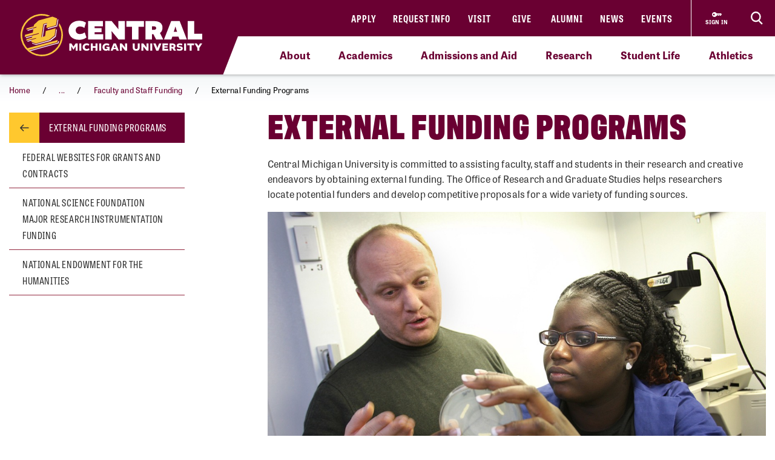

--- FILE ---
content_type: text/html; charset=utf-8
request_url: https://www.cmich.edu/offices-departments/office-research-graduate-studies/office-of-sponsored-programs/faculty-and-staff-funding/external-funding-programs
body_size: 12598
content:
 <!DOCTYPE html> <html lang="en"> <head> <link rel="preconnect" href="https://use.typekit.net" /> <link rel="preconnect" href="https://p.typekit.net" /> <link rel="preconnect" href="https://ajax.googleapis.com" /> <link rel="preconnect" href="https://cse.google.com" /> <link rel="preconnect" href="https://www.googletagmanager.com" /> <link rel="preconnect" href="https://www.google-analytics.com" /> <link rel="preconnect" href="https://p.typekit.net" /><!-- Google Tag Manager --> <script>(function(w,d,s,l,i){w[l]=w[l]||[];w[l].push({'gtm.start': new Date().getTime(),event:'gtm.js'});var f=d.getElementsByTagName(s)[0], j=d.createElement(s),dl=l!='dataLayer'?'&l='+l:'';j.async=true;j.src= 'https://www.googletagmanager.com/gtm.js?id='+i+dl;f.parentNode.insertBefore(j,f); })(window,document,'script','dataLayer','GTM-57KHVGQ');</script> <!-- End Google Tag Manager --> <meta charset="utf-8" /><script type="text/html" id="sf-tracking-consent-manager">
	<div class="cookie-message">
    <div class="container">
        <div class="row">
            <div class="col-12">
                <div class="desc">
                    <p>This site uses cookies to improve your experience. Learn more in our <a href="/privacy-policy" aria-label="Privacy Policy">Privacy Policy</a>.</p>
                    <div class="cta">
                        <button class="btn btn-quaternary" onclick="TrackingConsentManager.updateUserConsent(true)" aria-label="I agree to the use of cookies">OK</button>
                    </div>
                </div>
            </div>
        </div>
    </div>
</div>
</script><script type="text/javascript" src="/WebResource.axd?d=DzHrpQl5URXarFHAtrmzFktaxl3Wr0LehcxtxQtOyAezGpHh9i51fMlJxVSCaZT7LdoMqP7n-13T_4eFDh5a3VQkul5fSg9SaNNO3hqQ830w7JLns3zowtUzNTEtEQAWC-T666RDkHOLSNxwF_1EibxV1NzxwuJc5Ykk-7sNYgFUu7xM0&amp;t=639013906840000000">

</script> <meta name="viewport" content="width=device-width, initial-scale=1.0, maximum-scale=4.0"> <meta name="theme-color" content="#6A0032"> <title>
	External Funding Programs
</title> <style>.siteHeaderBar .header-nav #cmichLogoWrapper a img{width:300px;height:70px}.footer-top-menu .social-container .footer-wordmark{width:270px;height:63px}img#transparency-reporting-seal{height:169px;width:170px}@media (max-width: 991.98px){.siteHeaderBar .header-nav #cmichLogoWrapper a img{width:194px;height:45px}.footer-top-menu .social-container .footer-wordmark{width:225px;height:53px}}@media (max-width: 360px){.siteHeaderBar .header-nav #cmichLogoWrapper a img{width:160px;height:37px}}</style> <style>@font-face {font-family: "arial-fallback";font-size-adjust: 98%;src: local("Arial");}</style> <script>
    // ---------------------------------------------------
    // Begin params.js

    // this creates a urlParams object that is available to other methods through out the site
    var urlParams = {};

    var pushUrlParamsToHistory = function (paramObj) {

        var urlBase = window.location.href.split('?')[0];
        let urlParamsObj = {};
        // if object isn't passed in, use current state of gobal urlParams object.
        if (typeof (paramObj) === "undefined") {
            paramObj = new URLSearchParams(urlParams);
        }
        for (const [key, value] of paramObj) {
            // replace curly apostrophes with straight (iOS uses curly apostrophe in url, which wreaks havoc with azure search)
            urlParamsObj[key] = encodeURIComponent(value).replaceAll("%E2%80%99", "%27");
        }
        window.history.replaceState(urlParamsObj, document.title, `${urlBase}?${paramObj.toString()}`);
        updateUrlParams();
    };

    var updateUrlParams = function () {
        var paramsStr = window.location.search.replace("?", "").replaceAll("%E2%80%99", "%27");

        // no point splitting an empty string
        if (paramsStr === "") {
            return false;
        }
        var paramsArr = paramsStr.split("&");
        var params = {};

        // Not sure why spaces (" ") are being replaced with plus signs ("+")
        try {
            for (var i = 0; i < paramsArr.length; i++) {
                var pair = paramsArr[i].split('=');
                params[pair[0]] = decodeURIComponent(pair[1].replace(/\+/g, " "));
            }
            urlParams = params;
        } catch (err) {
            console.log(err.message);
        }
    };

    updateUrlParams();
    // End params.js
</script> <script>
    function docReady(fn) {
        // see if DOM is already available
        if (document.readyState === "complete" || document.readyState === "interactive") {
            // call on next available tick
            setTimeout(fn, 1);
        } else {
            document.addEventListener("DOMContentLoaded", fn);
        }
    }    
</script> <link href="/bundles/head.min.css?v=FStqhmns3HVUaybkX42e1wwcXDpHTCyvJvR7h1RAgsk1" rel="stylesheet"/>  <link rel="apple-touch-icon" sizes="180x180" href="/apple-touch-icon.png"> <link rel="icon" type="image/png" sizes="32x32" href="/favicon-32x32.png"> <link rel="icon" type="image/png" sizes="16x16" href="/favicon-16x16.png"> <link rel="manifest" href="/site.webmanifest"> <meta name="theme-color" content="#6a0032"> <!-- Twitter Cards: These will override Open-Graph data if present --> <meta name="twitter:card" content="summary" /> <meta property="og:title" content="External Funding Programs" /><meta property="og:description" content="The Office of Research and Graduate Studies helps researchers locate potential funders and develop proposals for a wide variety of funding sources." /><meta property="og:url" content="https://www.cmich.edu/offices-departments/office-research-graduate-studies/office-of-sponsored-programs/faculty-and-staff-funding/external-funding-programs" /><meta property="og:type" content="website" /><meta property="og:site_name" content="Central Michigan University" /><style type="text/css" media="all">div.alerts .standard-alert .alert-item .container .row .alert-accordion .alert-text .alert-title {
	white-space: wrap;
}

div.gsc-input-box {
	padding-top: 0;
  	padding-bottom: 0;
}

html div.ivy-main.ivy-pos-bottom-right.ivy-t-circle .ivy-circle {
  bottom: 80px;
  right: 18px;
}</style><meta name="Generator" content="Sitefinity 15.4.8622.0 DX" /><link rel="canonical" href="https://www.cmich.edu/offices-departments/office-research-graduate-studies/office-of-sponsored-programs/faculty-and-staff-funding/external-funding-programs" /><meta name="twitter:title" content="External Funding Programs" /><meta name="twitter:description" content="The Office of Research and Graduate Studies helps researchers locate potential funders and develop proposals for a wide variety of funding sources." /><meta property="og:image" content="https://www.cmich.edu/images/default-source/general/cmu-logos/1600x900_circleactionc_filler_maroon-500k.png"><script type="application/json" id="sf-insight-metadata">
	{"contentMetadata":"{\"Id\":\"f98c5b4e-3673-4ff2-8fc8-fbc1bf201ae5\",\"ContentType\":\"Page\",\"Title\":\"External Funding Programs\",\"CanonicalTitle\":\"External Funding Programs\",\"CanonicalUrl\":\"https://www.cmich.edu/offices-departments/office-research-graduate-studies/office-of-sponsored-programs/faculty-and-staff-funding/external-funding-programs\",\"DefaultLanguage\":\"en\",\"CreatedOn\":\"2021-10-15T00:49:30Z\",\"ModifiedOn\":\"2025-12-05T23:02:53.343Z\",\"SiteId\":\"56342b70-5cc4-4ef7-9a52-4b7b3c7208c4\",\"SiteName\":\"Central Michigan University\",\"PageHierarchies\":[{\"Id\":\"664cd87c-eb1f-4c3c-995c-2ee081ba1afe\",\"Title\":\"Research \u0026 Graduate Studies\",\"Parent\":{\"Id\":\"07eb9d53-dcf3-4256-94c1-c498e058a982\",\"Title\":\"Departments\",\"Parent\":{\"Id\":\"e5cd6d69-1543-427b-ad62-688a99f5e7d4\",\"Title\":\"Categories\"}}},{\"Id\":\"317c4f3a-4620-472e-be2f-e8fd194dc253\",\"Title\":\"Webpage\",\"Parent\":{\"Id\":\"cb0f3a19-a211-48a7-88ec-77495c0f5374\",\"Title\":\"Tags\"}}],\"PageId\":\"f98c5b4e-3673-4ff2-8fc8-fbc1bf201ae5\"}","videosMetadata":"[]"}
</script><script type="application/json" id="sf-insight-settings">
	{"apiServerUrl":"https://api.insight.sitefinity.com","apiKey":"f3b1e11c-2569-5ca6-a465-2c9d23cee8ff","applicationName":"Website","trackingCookieDomain":"","keepDecTrackingCookieOnTrackingConsentRejection":false,"slidingExpirationForTrackingCookie":false,"maxAgeForTrackingCookieInDays":365,"trackYouTubeVideos":true,"crossDomainTrackingEntries":["www.cmich.edu","www.cmuhealth.org","centrallink.cmich.edu"],"strategy":"Persist|False","docsHrefTestExpressions":[".*\\/docs\\/.+\\.{1}.+((\\?|\\\u0026)sfvrsn=.+){1}$",".+((\\?|\\\u0026)sf_dm_key=.+){1}$"],"sessionLengthInMinutes":30,"trackVimeoVideos":true,"useSecureCookies":true}
</script><script type="text/javascript" src="/WebResource.axd?d=[base64]&amp;t=639013907060000000">

</script><script src="https://cdn.insight.sitefinity.com/sdk/sitefinity-insight-client.min.3.1.44.js" crossorigin="" async="async">

</script><meta name="description" content="The Office of Research and Graduate Studies helps researchers locate potential funders and develop proposals for a wide variety of funding sources." /></head> <body> <script>
        var consentToTrack = false;
        
        try{
            if(!TrackingConsentManager.canTrackCurrentUser()){
                TrackingConsentManager.updateUserConsent(true);
            }
            consentToTrack = TrackingConsentManager.canTrackCurrentUser();
        } catch(err){
            console.log(err);
        }
    </script> <!-- This is here to help load Antarctican headline black font more smoothly --> <div class="h1 sr-only" aria-hidden="true" style="position: absolute; z-index: 100; font-family: antarctican-headline, impact !important; font-weight: 800 !important; display: inline-block">Font load helper</div> <script>

        var loadingLoopCount = 0;
        var fontLoadInterval = setInterval(function () {
            //console.log("loop: " + loadingLoopCount);
            if ((document.fonts.check('16px Antarctican-Headline')) || (loadingLoopCount > 248)) {
                //console.log("font loading classes cleared by sentinal loop");
                clearInterval(fontLoadInterval);
                document.getElementsByTagName('body')[0].classList.add("antarctican-loaded");
            }
            loadingLoopCount++;
        }, 50);

    </script> <!-- Google Tag Manager (noscript) --> <noscript><iframe src="https://www.googletagmanager.com/ns.html?id=GTM-57KHVGQ" height="0" width="0" style="display:none;visibility:hidden"></iframe></noscript> <!-- End Google Tag Manager (noscript) --> 




<div class="alerts" style="">


</div>

 <a class="skip-to-main-content sr-only sr-only-focusable" href="#content" title="Skip to main content">Skip to main content</a> <!-- Header --> <header class="siteHeaderBar" data-silktide="ignore"> <nav class="header-nav"> <div class="logo-spacing d-none d-xl-inline-block"></div> <div id="cmichLogoWrapper" style=""> 
<a href="/" title="CMU logo">
    <img src="/images/default-source/general/cmu-logos/cmu-wordmark.svg?sfvrsn=a204b001_7" alt="Central Michigan University wordmark logo." aria-label="CMU logo">
</a> </div> <div class="header-nav-wrapper"> <div class="site-header-inner navbar" style=""> 

<div id="top-nav" class="d-lg-block d-none wait-4-typekit tk-loaded"><ul class="navbar-nav row"><li class="nav-item"><a class="nav-link" target="_blank" href="https://fireup.cmich.edu/portal/apply/">Apply</a> </li><li class="nav-item"><a class="nav-link" target="_blank" href="https://fireup.cmich.edu/register/requestinfo">Request Info</a> </li><li class="nav-item"><a class="nav-link" target="_self" href="/admissions-aid/visit">Visit</a> </li><li class="nav-item"><a class="nav-link" target="_blank" href="https://giving.apps.cmich.edu">Give</a> </li><li class="nav-item"><a class="nav-link" target="_self" href="/offices-departments/alumni-relations ">Alumni</a> </li><li class="nav-item"><a class="nav-link" target="_self" href="/news">News</a> </li><li class="nav-item"><a class="nav-link" target="_self" href="/events-calendar?indexCatalogue=cmich-events&amp;page=1&amp;pageSize=10&amp;orderBy=EventStart+asc&amp;category=Event&amp;searchQuery=*">Events</a> </li></ul></div> </div> <div class="header-buttons-wrapper" style=""> 
 <a href="https://www2.cmich.edu/centrallink/account/Pages/default.aspx" class="sign-in-link" target="_blank" aria-label="Sign in to central link"> <svg viewBox="0 0 32 32" version="1.1" xmlns="http://www.w3.org/2000/svg" xmlns:xlink="http://www.w3.org/1999/xlink"> <path d="M30 12h-15.070c-1.383-2.391-3.968-4-6.93-4-4.418 0-8 3.582-8 8s3.582 8 8 8c2.961 0 5.546-1.609 6.93-4h1.070l2-2h2v2h2l2-2h2v2h2l4-4-2-4zM6 18.828c-1.562 0-2.828-1.266-2.828-2.828s1.266-2.828 2.828-2.828 2.828 1.266 2.828 2.828c0 1.562-1.266 2.828-2.828 2.828zM16 15v-1h12l0.5 1h-12.5z"></path> </svg> <span class="sign-in-link-text">sign in</span> </a> <button id="search-burger-link" style="" class="closed new-nav" type="button" aria-controls="header-search-overlay" aria-label="Click to show site search bar"> <svg class="header-search-icon d-none d-lg-flex" height="22px" viewBox="0 0 17 18" version="1.1" xmlns="http://www.w3.org/2000/svg" xmlns:xlink="http://www.w3.org/1999/xlink"> <g id="Desktop" stroke="none" stroke-width="1" fill="none" fill-rule="evenodd"> <g id="CMU-Homepage-ROUND2" transform="translate(-1123.000000, -1121.000000)" stroke-width="2"> <g id="Prorgam-Finder-White" transform="translate(0.000000, 910.000000)"> <g id="Group-15" transform="translate(119.000000, 146.000000)"> <g id="Group-14" transform="translate(682.000000, 44.000000)"> <g id="Group-12"> <g id="Search" transform="translate(323.000000, 22.000000)"> <path d="M6.09375,12.2352941 C9.45923438,12.2352941 12.1875,9.49632941 12.1875,6.11764706 C12.1875,2.73896376 9.45923438,0 6.09375,0 C2.72826469,0 0,2.73896376 0,6.11764706 C0,9.49632941 2.72826469,12.2352941 6.09375,12.2352941 Z" id="Stroke-16"></path> <line x1="10.3125" y1="11.2941176" x2="15" y2="16" id="Stroke-18"></line> </g> </g> </g> </g> </g> </g> </g> </svg> <svg class="search-burger-icon d-lg-none" version="1.1" xmlns="http://www.w3.org/2000/svg" xmlns:xlink="http://www.w3.org/1999/xlink" x="0px" y="0px" viewBox="0 0 49.6 25.5"> <style type="text/css">
                                .sbStroke {
                                    fill: none;
                                    stroke: #FFFFFF;
                                    stroke-width: 2;
                                    stroke-miterlimit: 10;
                                }
                            </style> <g id="CMU-Homepage-ROUND2" transform="translate(-1123.000000, -1121.000000)"> <g transform="translate(0.000000, 910.000000)"> <g transform="translate(119.000000, 146.000000)"> <g transform="translate(682.000000, 44.000000)"> <g> <g transform="translate(323.000000, 22.000000)"> <path class="sbStroke" d="M35.6,15.5c3.4,0,6.1-2.7,6.1-6.1S39,3.3,35.6,3.3c-3.4,0-6.1,2.7-6.1,6.1
                                                                                    S32.2,15.5,35.6,15.5z" /> <line class="sbStroke" x1="39.8" y1="14.6" x2="44.5" y2="19.3" /> </g> </g> </g> </g> </g> </g> <line class="sbStroke" x1="2.5" y1="5.4" x2="20.6" y2="5.4" /> <line class="sbStroke" x1="22.3" y1="12.8" x2="2.5" y2="12.8" /> <line class="sbStroke" x1="25.6" y1="20.3" x2="2.5" y2="20.3" /> </svg> <span class="close"> <span class="icon-cmich-nav-close"></span> </span> </button> </div> <div id="header-search-overlay" class="search-overlay " style=""> 

<div class="search-input-block"><div class="gcse-searchbox-only" data-resultsurl="https://www.cmich.edu/search?sc=cmich-search"></div></div> </div> </div> <div class="nav-spacing d-none d-xl-inline-block"></div> </nav> <nav id="top-nav-drop-down" style="" class="navbar-collapse collapse top-nav-drop-down search-only" aria-label="Site navigation"> 
<div class="top-nav-drop-down-inner">
    <div class="container">
        <div class="row">
            <div id="TopNavDropDown_TA169F50C004_Col00" class="sf_colsIn order-1 order-lg-1 col-md-12 col-lg-4 menu-column sb-col1" data-sf-element="LeftTopNav" data-placeholder-label="Left Top Nav Dropdown">
            </div>
            <div id="TopNavDropDown_TA169F50C004_Col01" class="sf_colsIn order-2 order-lg-2 col-md-12 col-lg-4 search-burger-column sb-col2" data-sf-element="CenterTopNav" data-placeholder-label="Center Top Nav Dropdown">
            </div>

            <div id="TopNavDropDown_TA169F50C004_Col02" class="sf_colsIn order-4 order-lg-3 mobile-utility-nav d-lg-none row" data-sf-element="MobileLeftRightDropdown" data-placeholder-label="MobileNavLeftRightDropdown">
            </div>
             
            <div id="TopNavDropDown_TA169F50C004_Col03" class="sf_colsIn order-3 order-lg-4 col-md-12 col-lg-4 search-burger-column sb-col3" data-sf-element="RightTopNav" data-placeholder-label="Right Top Nav Dropdown">
            </div>
        </div>
    </div>
</div> </nav> <div class="mobile-nav-menu closed " style=""> 
<section class="mobile-nav">

    <label for="gsc-i-id2">Search</label>
    <!-- Google search box can go here. Maybe just move the existing om with JS? -->
    <div id="MobileNavMenu_TF76BF7F6022_Col00" class="mobile-search-dropzone sf_colsIn" data-sf-element="MobileSearchbox" data-placeholder-label="Drop mobile Google Search box here">
<div class="search-input-block"><div class="gcse-searchbox-only" data-resultsurl="https://www.cmich.edu/search?sc=cmich-search"></div></div>

    </div>
    <!-- This can be a shared content block -->
    <div id="MobileNavMenu_TF76BF7F6022_Col01" class="mobile-secondary-nav-dropzone sf_colsIn" data-sf-element="MobileSecondaryNav" data-placeholder-label="Nav widget with mobile-secondary view">


<ul class="navbar-nav mobile-top-level mr-auto">
            <li class="nav-item"> <a class="nav-link" target="_self" href="/about">About</a> <span class="icon-cmich-arrow-carousel-right mobile-flyout-nav-button" tabindex="0" data-flyout-target="#flyout-container-0" role="button" aria-label="Tap to see links under the &quot;About&quot; section"></span> </li>
            <li class="nav-item"> <a class="nav-link" target="_self" href="/academics">Academics</a> <span class="icon-cmich-arrow-carousel-right mobile-flyout-nav-button" tabindex="0" data-flyout-target="#flyout-container-1" role="button" aria-label="Tap to see links under the &quot;Academics&quot; section"></span> </li>
            <li class="nav-item"> <a class="nav-link" target="_self" href="/admissions-aid">Admissions and Aid</a> <span class="icon-cmich-arrow-carousel-right mobile-flyout-nav-button" tabindex="0" data-flyout-target="#flyout-container-2" role="button" aria-label="Tap to see links under the &quot;Admissions and Aid&quot; section"></span> </li>
            <li class="nav-item"> <a class="nav-link" target="_self" href="/research">Research</a> <span class="icon-cmich-arrow-carousel-right mobile-flyout-nav-button" tabindex="0" data-flyout-target="#flyout-container-3" role="button" aria-label="Tap to see links under the &quot;Research&quot; section"></span> </li>
            <li class="nav-item"> <a class="nav-link" target="_self" href="/student-life">Student Life</a> <span class="icon-cmich-arrow-carousel-right mobile-flyout-nav-button" tabindex="0" data-flyout-target="#flyout-container-4" role="button" aria-label="Tap to see links under the &quot;Student Life&quot; section"></span> </li>
            <li class="nav-item"> <a class="nav-link" target="_self" href="https://cmuchippewas.com/">Athletics</a> <a target="_self" href="https://cmuchippewas.com/"><span class="fas fa-external-link-alt" tabindex="0" aria-label="Tap to see the &quot;Athletics&quot; website"></span></a> </li>
</ul>

    </div>
    <!-- This could just be a shared content block -->
    <div id="MobileNavMenu_TF76BF7F6022_Col02" class="mobile-utility-nav-dropzone1 sf_colsIn" data-sf-element="MobileInlineUtilNav" data-placeholder-label="Mobile INLINE utility nav">

<div class="mobile-inline-util-nav">
        <div class="mobile-util-link">
            <a target="_self" aria-label="Apply" href="https://fireup.cmich.edu/portal/apply/">Apply</a>
        </div>
        <div class="mobile-util-link">
            <a target="_self" aria-label="Request Info" href="https://fireup.cmich.edu/register/requestinfo">Request Info</a>
        </div>
        <div class="mobile-util-link">
            <a target="_self" aria-label="Visit" href="/undergraduate/visit">Visit</a>
        </div>
        <div class="mobile-util-link">
            <a target="_self" aria-label="Give" href="https://giving.apps.cmich.edu">Give</a>
        </div>
</div>

    </div>
    <!-- This could just be a shared content block -->
    <div id="MobileNavMenu_TF76BF7F6022_Col03" class="mobile-utility-nav-dropzone2 sf_colsIn" data-sf-element="MobileUtilNav" data-placeholder-label="Mobile utility nav">
<div class="col-12">
        <div class="mobile-util-link">
            <a target="_self" aria-label="Alumni" href="https://www.cmich.edu/offices-departments/alumni-relations">Alumni <i class="icon-cmich-arrow-cta"></i></a>
        </div>
        <div class="mobile-util-link">
            <a target="_self" aria-label="News" href="/news">News <i class="icon-cmich-arrow-cta"></i></a>
        </div>
        <div class="mobile-util-link">
            <a target="_self" aria-label="Events" href="https://www.cmich.edu/events-calendar?indexCatalogue=cmich-events&amp;page=1&amp;pageSize=10&amp;orderBy=EventStart+asc&amp;category=Event&amp;searchQuery=*">Events <i class="icon-cmich-arrow-cta"></i></a>
        </div>
</div>

    </div>
    <div id="mobile-flyout-pane">
        <div class="close-mobile-flyout" role="button"><span class="icon-cmich-arrow-cta"></span> Back to Main Menu</div>

        <div class="mobile-flyout-section-label">

        </div>
        <div class="mobile-flyout-nav-wrapper">

        </div>

    </div>
</section> </div> <div class="top-sub-menu" style=""> 



<div class="top-sub-menu-inner" role="application" aria-label="Press down or space for subnav">

        <span class="sub-menu-link">
            <a id="flyout-nav-link-0" class="flyout-nav-link" target="_self" href="/about" data-flyout-target="#flyout-container-0" aria-expanded="false" aria-controls="flyout-container-0">About</a>
        </span>
        <span class="sub-menu-link">
            <a id="flyout-nav-link-1" class="flyout-nav-link" target="_self" href="/academics" data-flyout-target="#flyout-container-1" aria-expanded="false" aria-controls="flyout-container-1">Academics</a>
        </span>
        <span class="sub-menu-link">
            <a id="flyout-nav-link-2" class="flyout-nav-link" target="_self" href="/admissions-aid" data-flyout-target="#flyout-container-2" aria-expanded="false" aria-controls="flyout-container-2">Admissions and Aid</a>
        </span>
        <span class="sub-menu-link">
            <a id="flyout-nav-link-3" class="flyout-nav-link" target="_self" href="/research" data-flyout-target="#flyout-container-3" aria-expanded="false" aria-controls="flyout-container-3">Research</a>
        </span>
        <span class="sub-menu-link">
            <a id="flyout-nav-link-4" class="flyout-nav-link" target="_self" href="/student-life" data-flyout-target="#flyout-container-4" aria-expanded="false" aria-controls="flyout-container-4">Student Life</a>
        </span>
        <span class="sub-menu-link">
            <a id="flyout-nav-link-5" class="flyout-nav-link" target="_self" href="https://cmuchippewas.com/" data-flyout-target="#flyout-container-5" aria-expanded="false" aria-controls="flyout-container-5">Athletics</a>
        </span>
</div> </div> <div class="flyout-menu  " style=""> 
<div class="flyouts-layout">

    <div id="flyout-container-0" class="flyout-container" data-flyout-index="0">
        <div class="d-flex">
            <nav class="flyout-nav-links-col" aria-label="In this section">
                <div class="in-this-section">In This Section</div>
                <div id="SubNavFlyoutMenu_TF76BF7F6023_Col00" class="sf_colsIn" data-sf-element="flyout-nav-container-0" data-placeholder-label="Navigation Widget 0">


<div>
    <nav>
        <ul class="two-col">
                <li class="nav-item">
                    <a class="nav-link " href="/about/a-mission-of-impact-learning-and-leadership" target="_self">A Mission of Impact, Learning and Leadership</a>
                </li>
                <li class="nav-item">
                    <a class="nav-link " href="/about/campus-safety" target="_self">Campus Safety Information and Resources</a>
                </li>
                <li class="nav-item">
                    <a class="nav-link " href="/about/commitment-to-free-expression-free-speech" target="_self">Commitment to Free Expression/Free Speech</a>
                </li>
                <li class="nav-item">
                    <a class="nav-link " href="/about/emergency-and-safety" target="_self">Emergency and Safety</a>
                </li>
                <li class="nav-item">
                    <a class="nav-link " href="/about/emergency-management" target="_self">Emergency Management</a>
                </li>
                <li class="nav-item">
                    <a class="nav-link " href="/about/human-resources" target="_self">Human Resources</a>
                </li>
                <li class="nav-item">
                    <a class="nav-link " href="/campus-locations" target="_self">Locations</a>
                </li>
                <li class="nav-item">
                    <a class="nav-link " href="/about/our-community" target="_self">Our Community</a>
                </li>
                <li class="nav-item">
                    <a class="nav-link " href="/about/our-history" target="_self">Our History</a>
                </li>
                <li class="nav-item">
                    <a class="nav-link " href="/about/rankings-and-recognition" target="_self">Rankings and Recognition</a>
                </li>
                <li class="nav-item">
                    <a class="nav-link " href="/about/report-an-incident" target="_self">Report an Incident</a>
                </li>
                <li class="nav-item">
                    <a class="nav-link " href="/about/university-leadership" target="_self">University Leadership</a>
                </li>
                <li class="nav-item">
                    <a class="nav-link " href="/about/university-mission-vision-values" target="_self">University Mission, Vision and Values</a>
                </li>
        </ul>
    </nav>
</div>



                </div>
            </nav>
            <nav class="flyout-rel-links-col" aria-label="Related links">
                <div class="rel-links-caption">Related Links</div>
                <div id="SubNavFlyoutMenu_TF76BF7F6023_Col01" class="sf_colsIn" data-sf-element="flyout-container-0" data-placeholder-label="Related Links (Shared Content Block) 0">
<div class="content-block" >
    <div ><nav><ul><li class="nav-item"><a href="/docs/default-source/finance-and-administrative-services-division/cmu-police/parking-services/cmu-campus-map.pdf?sfvrsn=1d7afa32_23" class="nav-link" target="_self">Campus Map</a>
 </li><li class="nav-item"><a class="nav-link" href="https://www.jobs.cmich.edu/" target="_blank" data-sf-ec-immutable="">Careers at CMU</a>
 </li><li class="nav-item"><a href="/about/campus-safety/cmu-police" class="nav-link" target="_self">CMU Police</a>
 </li><li class="nav-item"><a href="/departments-a-z" class="nav-link" target="_self">Departments A-Z</a>
 </li><li class="nav-item"><a href="/about/university-leadership/office-president" class="nav-link" target="_self">Office of the President</a>
 </li></ul></nav></div>    
</div>
                </div>
            </nav>
        </div>
    </div>

    <div id="flyout-container-1" class="flyout-container" data-flyout-index="1">
        <div class="d-flex">
            <nav class="flyout-nav-links-col" aria-label="In this section">
                <div class="in-this-section">In This Section</div>
                <div id="SubNavFlyoutMenu_TF76BF7F6023_Col02" class="sf_colsIn" data-sf-element="flyout-nav-container-1" data-placeholder-label="Navigation Widget 1">


<div>
    <nav>
        <ul class="two-col">
                <li class="nav-item">
                    <a class="nav-link " href="/academics/academic-calendar" target="_self">Academic Calendar</a>
                </li>
                <li class="nav-item">
                    <a class="nav-link " href="/academics/accreditation-and-licensure-information" target="_self">Accreditation and Licensure Information</a>
                </li>
                <li class="nav-item">
                    <a class="nav-link " href="/academics/certified-testing-center" target="_self">Certified Testing Center</a>
                </li>
                <li class="nav-item">
                    <a class="nav-link " href="/academics/cmu-bulletins" target="_self">CMU Bulletins</a>
                </li>
                <li class="nav-item">
                    <a class="nav-link " href="/academics/innovation-online" target="_self">CMU Innovation and Online</a>
                </li>
                <li class="nav-item">
                    <a class="nav-link " href="/academics/colleges" target="_self">Colleges</a>
                </li>
                <li class="nav-item">
                    <a class="nav-link " href="/academics/general-education" target="_self">General Education Program</a>
                </li>
                <li class="nav-item">
                    <a class="nav-link " href="/academics/honors-program" target="_self">Honors Program</a>
                </li>
                <li class="nav-item">
                    <a class="nav-link " href="/academics/innovation-in-education" target="_self">Innovation in Education</a>
                </li>
                <li class="nav-item">
                    <a class="nav-link " href="/academics/national-scholarship-program" target="_self">National Scholarship Program</a>
                </li>
                <li class="nav-item">
                    <a class="nav-link " href="/academics/new-faculty-orientation" target="_self">New Faculty Orientation</a>
                </li>
                <li class="nav-item">
                    <a class="nav-link " href="/academics/study-abroad" target="_self">Study Abroad</a>
                </li>
        </ul>
    </nav>
</div>



                </div>
            </nav>
            <nav class="flyout-rel-links-col" aria-label="Related links">
                <div class="rel-links-caption">Related Links</div>
                <div id="SubNavFlyoutMenu_TF76BF7F6023_Col03" class="sf_colsIn" data-sf-element="flyout-container-1" data-placeholder-label="Related Links (Shared Content Block) 1">
<div class="content-block" >
    <div ><nav><ul><li class="nav-item"><a href="/program-finder?LocationTypes=Online" class="nav-link " target="_self">Online Programs</a>
 </li><li class="nav-item"><a href="/program-finder?ProgramLevels=Graduate Certificate,Undergraduate Certificate" class="nav-link " target="_self">Certificates</a>
 </li><li class="nav-item"><a href="/program-finder?ProgramLevels=Undergraduate" class="nav-link " target="_self">Undergraduate Programs</a>
 </li><li class="nav-item"><a href="/program-finder?ProgramLevels=Graduate" class="nav-link " target="_self">Graduate Programs</a>
 </li><li class="nav-item"><a href="/program-finder?ProgramLevels=Doctorate" class="nav-link " target="_self">Doctorate Programs</a>
 </li></ul></nav></div>    
</div>
                </div>
            </nav>
        </div>
    </div>

    <div id="flyout-container-2" class="flyout-container" data-flyout-index="2">
        <div class="d-flex">
            <nav class="flyout-nav-links-col" aria-label="In this section">
                <div class="in-this-section">In This Section</div>
                <div id="SubNavFlyoutMenu_TF76BF7F6023_Col04" class="sf_colsIn" data-sf-element="flyout-nav-container-2" data-placeholder-label="Navigation Widget 2">


<div>
    <nav>
        <ul class="two-col">
                <li class="nav-item">
                    <a class="nav-link " href="/academics/innovation-online/cmu-online" target="_self">CMU Online</a>
                </li>
                <li class="nav-item">
                    <a class="nav-link " href="/graduate" target="_self">Graduate Admissions</a>
                </li>
                <li class="nav-item">
                    <a class="nav-link " href="/offices-departments/registrars-office/records-policies/guest-applications" target="_self">Guest and Non-Degree Seeking</a>
                </li>
                <li class="nav-item">
                    <a class="nav-link " href="/international-admissions" target="_self">International Admissions</a>
                </li>
                <li class="nav-item">
                    <a class="nav-link " href="/academics/colleges/college-of-medicine/education/md/admissions" target="_self">Medical Students</a>
                </li>
                <li class="nav-item">
                    <a class="nav-link " href="/academics/innovation-online/military" target="_self">Military and Veteran Students</a>
                </li>
                <li class="nav-item">
                    <a class="nav-link " href="/undergraduate/apply/returning-from-extended-absence" target="_self">Returning from Extended Absence</a>
                </li>
                <li class="nav-item">
                    <a class="nav-link " href="/undergraduate" target="_self">Undergraduate Admissions</a>
                </li>
        </ul>
    </nav>
</div>



                </div>
            </nav>
            <nav class="flyout-rel-links-col" aria-label="Related links">
                <div class="rel-links-caption">Related Links</div>
                <div id="SubNavFlyoutMenu_TF76BF7F6023_Col05" class="sf_colsIn" data-sf-element="flyout-container-2" data-placeholder-label="Related Links (Shared Content Block) 2">
<div class="content-block" >
    <div ><nav><ul><li class="nav-item"><a href="/undergraduate/counselors" class="nav-link " target="_self">Counselors</a>
 </li><li class="nav-item"><a href="/offices-departments/office-scholarships-financial-aid/cost-of-attendance" class="nav-link " target="_self">Cost of Attendance</a>
 </li><li class="nav-item"><a class="nav-link " href="https://cmich.studentaidcalculator.com/survey.aspx" target="_blank" data-sf-ec-immutable="">Net Price Calculator</a>
 </li><li class="nav-item"><a href="/offices-departments/office-scholarships-financial-aid" class="nav-link " target="_self">Scholarships and Financial Aid</a>
 </li></ul></nav></div>    
</div>
                </div>
            </nav>
        </div>
    </div>

    <div id="flyout-container-3" class="flyout-container" data-flyout-index="3">
        <div class="d-flex">
            <nav class="flyout-nav-links-col" aria-label="In this section">
                <div class="in-this-section">In This Section</div>
                <div id="SubNavFlyoutMenu_TF76BF7F6023_Col06" class="sf_colsIn" data-sf-element="flyout-nav-container-3" data-placeholder-label="Navigation Widget 3" aria-label="In this section">


<div>
    <nav>
        <ul class="two-col">
                <li class="nav-item">
                    <a class="nav-link " href="/research/areas-of-creative-endeavors" target="_self">Areas of Creative Endeavors</a>
                </li>
                <li class="nav-item">
                    <a class="nav-link " href="/research/areas-of-research" target="_self">Areas of Research</a>
                </li>
                <li class="nav-item">
                    <a class="nav-link " href="/research/centers-institutes" target="_self">Centers and Institutes</a>
                </li>
                <li class="nav-item">
                    <a class="nav-link " href="/research/clarke-historical-library" target="_self">Clarke Historical Library</a>
                </li>
                <li class="nav-item">
                    <a class="nav-link " href="/research/cmu-research-corporation" target="_blank">CMU Research Corporation</a>
                </li>
                <li class="nav-item">
                    <a class="nav-link " href="/research/research-facilities" target="_self">Research Facilities</a>
                </li>
                <li class="nav-item">
                    <a class="nav-link " href="/research/research-partnerships" target="_self">Research Partnerships</a>
                </li>
                <li class="nav-item">
                    <a class="nav-link " href="/research/cmu-library" target="_self">University Libraries</a>
                </li>
        </ul>
    </nav>
</div>



                </div>
            </nav>
            <nav class="flyout-rel-links-col" aria-label="Related links">
                <div class="rel-links-caption">Related Links</div>
                <div id="SubNavFlyoutMenu_TF76BF7F6023_Col07" class="sf_colsIn" data-sf-element="flyout-container-3" data-placeholder-label="Related Links (Shared Content Block) 3" aria-label="Related links">
<div class="content-block" >
    <div ><nav><ul><li class="nav-item"><a href="/offices-departments/office-research-graduate-studies" class="nav-link" target="_self">Office of Research and Graduate Studies</a>
 </li><li class="nav-item"><a href="/offices-departments/office-research-graduate-studies/focus-on-faculty/faculty-highlight-stories" class="nav-link" target="_self">Faculty Research Stories</a>
 </li><li class="nav-item"><a href="/offices-departments/office-research-graduate-studies/graduate-studies/graduate-student-story-archive" class="nav-link" target="_self">Student Research Stories</a>
 </li><li class="nav-item"><a href="/academics/colleges/college-of-medicine/research" class="nav-link" target="_self">College of Medicine Research</a>
 </li></ul></nav></div>    
</div>
                </div>
            </nav>
        </div>
    </div>

    <div id="flyout-container-4" class="flyout-container" data-flyout-index="4">
        <div class="d-flex">
            <nav class="flyout-nav-links-col" aria-label="In this section">
                <div class="in-this-section">In This Section</div>
                <div id="SubNavFlyoutMenu_TF76BF7F6023_Col08" class="sf_colsIn" data-sf-element="flyout-nav-container-4" data-placeholder-label="Navigation Widget 4">


<div>
    <nav>
        <ul class="two-col">
                <li class="nav-item">
                    <a class="nav-link " href="/student-life/arts-culture" target="_self">Arts and Culture</a>
                </li>
                <li class="nav-item">
                    <a class="nav-link " href="/student-life/clubs-and-recreation" target="_self">Clubs and Recreation</a>
                </li>
                <li class="nav-item">
                    <a class="nav-link " href="/student-life/cmu-cares" target="_self">CMU Cares</a>
                </li>
                <li class="nav-item">
                    <a class="nav-link " href="/student-life/dining" target="_self">Dining</a>
                </li>
                <li class="nav-item">
                    <a class="nav-link " href="/student-life/health-wellness" target="_self">Health and Wellness</a>
                </li>
                <li class="nav-item">
                    <a class="nav-link " href="/student-life/housing" target="_self">Housing</a>
                </li>
                <li class="nav-item">
                    <a class="nav-link " href="/student-life/leadership-development" target="_self">Leadership Development</a>
                </li>
                <li class="nav-item">
                    <a class="nav-link " href="/student-life/student-media" target="_self">Student Media</a>
                </li>
                <li class="nav-item">
                    <a class="nav-link " href="/student-life/student-support-services" target="_self">Student Support Services</a>
                </li>
                <li class="nav-item">
                    <a class="nav-link " href="/student-life/ticket-central" target="_self">Ticket Central</a>
                </li>
                <li class="nav-item">
                    <a class="nav-link " href="/student-life/traditions-spirit" target="_self">Traditions and Spirit</a>
                </li>
        </ul>
    </nav>
</div>



                </div>
            </nav>
            <nav class="flyout-rel-links-col" aria-label="Related links">
                <div class="rel-links-caption">Related Links</div>
                <div id="SubNavFlyoutMenu_TF76BF7F6023_Col09" class="sf_colsIn" data-sf-element="flyout-container-4" data-placeholder-label="Related Links (Shared Content Block) 4">
<div class="content-block" >
    <div ><nav><ul><li class="nav-item"><a href="/student-life/housing/apply-for-housing" class="nav-link" target="_self">Apply for Housing</a>
 </li><li class="nav-item"><a href="/about/human-resources/student-employment-opportunities" class="nav-link" target="_self">Student Employment</a>
 </li><li class="nav-item"><a href="/student-life/clubs-and-recreation/student-activities-involvement" class="nav-link" target="_self">Student Activities and Involvement</a>
 </li><li class="nav-item"><a href="/student-life/clubs-and-recreation/university-recreation" class="nav-link" target="_self">University Recreation</a>
 </li><li class="nav-item"><a href="/student-life/student-support-services/student-disability-services" class="nav-link" target="_self">Student Disability Services</a></li><li class="nav-item"><a href="/undergraduate/visit/explore-mount-pleasant" class="nav-link" target="_self">Explore Mount Pleasant</a></li></ul></nav></div>    
</div>
                </div>
            </nav>
        </div>
    </div>

    <div id="flyout-container-5" class="flyout-container" data-flyout-index="5">
        <div class="d-flex">
            <nav class="flyout-nav-links-col" aria-label="In this section">
                <div class="in-this-section">In This Section</div>
                <div id="SubNavFlyoutMenu_TF76BF7F6023_Col10" class="sf_colsIn" data-sf-element="flyout-nav-container-5" data-placeholder-label="Navigation Widget 5">
                </div>
            </nav>
            <nav class="flyout-rel-links-col" aria-label="Related links">
                <div class="rel-links-caption">Related Links</div>
                <div id="SubNavFlyoutMenu_TF76BF7F6023_Col11" class="sf_colsIn" data-sf-element="flyout-container-5" data-placeholder-label="Related Links (Shared Content Block) 4">
                </div>
            </nav>
        </div>
    </div>
</div>
 </div> </header> <div id="mainWrapper">  <div id="content" class="page-wrapper"> <main class="main-content" aria-label="start of main page content"> 

<div class="breadcrumb-wrapper breadcrumbs">
    <nav class="container" aria-label="Full path to the current page">
        <ol class="sf-breadscrumb breadcrumb">
                <li class="breadcrumb-item">
                    <a href="/">Home</a>
                </li>
                <li class="breadcrumb-item ellipsis" role="button">
                    <a href="#" title="click to show hidden breadcrumbs" aria-label="click to show hidden breadcrumbs">...</a>
                </li>
                    <li class="breadcrumb-item hide">
                        <a href="/offices-departments/office-research-graduate-studies">Office of Research and Graduate Studies</a>
                    </li>
                    <li class="breadcrumb-item hide">
                        <a href="/offices-departments/office-research-graduate-studies/office-of-sponsored-programs">Office of Sponsored Programs</a>
                    </li>
                <li class="breadcrumb-item">
                    <a href="/offices-departments/office-research-graduate-studies/office-of-sponsored-programs/faculty-and-staff-funding">Faculty and Staff Funding</a>
                </li>
                <li class="breadcrumb-item active" aria-current="page">
                    External Funding Programs
                </li>
        </ol>
    </nav>
</div>

<script>
    document.addEventListener('DOMContentLoaded', function () {
        var ellipsisItem = document.querySelector('.breadcrumb-item.ellipsis');

        if (ellipsisItem) {
            ellipsisItem.addEventListener('click', function (event) {
                event.preventDefault();
                var breadcrumbItems = document.querySelectorAll('.breadcrumb-item');
                breadcrumbItems.forEach(function (item) {
                    item.classList.remove('hide');
                });
                this.remove();
            });
        }
    });
</script>

<main class="main-content universal-layout" aria-label="start of main page content">

    <div class="container">
        <div class="swap-cols-on-mobile row">

            <div class="col-lg-3" data-sf-element="Sidebar" data-placeholder-label="Sidebar">
                <div class="sidebar-sticky">
                    <div class="left-nav-wrapper" data-silktide="ignore">
                        <nav class="left-nav" aria-label="left sidebar navigation">
                            <a href="#" class="mobile-accordion">IN THIS SECTION <i class="icon-cmich-arrow-backtotop"></i></a>
                            <div id="Contentplaceholder1_T1AC5EFFD001_Col00" class="sf_colsIn sidebar-nav" data-sf-element="SidebarNav" data-placeholder-label="Sidebar Nav">


<ul class="no-sibs">
    
    
            <li class="has-children current-page open">
                <div class="parent-link-wrapper">
                    <a href="/offices-departments/office-research-graduate-studies/office-of-sponsored-programs/faculty-and-staff-funding" class="parent-page-link" aria-label="Return to parent page: Faculty and Staff Funding" title="Return to parent page: Faculty and Staff Funding"><span class="icon-cmich-arrow-cta"></span></a>
                    <span class="current-page">External Funding Programs</span>
                </div>
                <ul style="display: block">
                        <li class="">
                            <a href="/offices-departments/office-research-graduate-studies/office-of-sponsored-programs/faculty-and-staff-funding/external-funding-programs/federal-websites-for-grants-and-contracts" title="Federal Websites for Grants and Contracts">Federal Websites for Grants and Contracts</a>
                        </li>
                        <li class="">
                            <a href="/offices-departments/office-research-graduate-studies/office-of-sponsored-programs/faculty-and-staff-funding/external-funding-programs/national-science-foundation-major-research-instrumentation-funding" title="National Science Foundation Major Research Instrumentation Funding">National Science Foundation Major Research Instrumentation Funding</a>
                        </li>
                        <li class="">
                            <a href="/offices-departments/office-research-graduate-studies/office-of-sponsored-programs/faculty-and-staff-funding/external-funding-programs/national-endowment-for-the-humanities" title="National Endowment for the Humanities">National Endowment for the Humanities</a>
                        </li>

                </ul>
            </li>
</ul>
</div>
                        </nav>
                        <div class="view-all-wrapper" style="display: none;"><span class="view-all" role="button">View All</span><span class="icon-cmich-plus"></span></div>
                    </div>
                    <aside id="Contentplaceholder1_T1AC5EFFD001_Col01" class="sf_colsIn sidebar-generic sidebar-padding" aria-label="sidebar panel content" data-sf-element="SidebarWYSIWYG" data-placeholder-label="Sidebar WYSIWYG">
                    </aside>

                    <aside id="Contentplaceholder1_T1AC5EFFD001_Col02" class="sf_colsIn sidebar-share sidebar-padding" aria-label="social sharing icons" data-sf-element="SidebarSocial" data-placeholder-label="Sidebar Social">
                    </aside>
                </div>
            </div>

            <div id="Contentplaceholder1_T1AC5EFFD001_Col03" class="sf_colsIn offset-lg-1 col-lg-8" data-sf-element="MainContentSection" data-placeholder-label="Main Content"><h1>
    External Funding Programs
</h1>
<div class="content-block" >
    <div ><p>Central Michigan University is committed to assisting faculty, staff and students in their research and creative endeavors by obtaining external funding. The Office of Research and&nbsp;Graduate Studies&nbsp;helps researchers locate&nbsp;potential funders and&nbsp;develop competitive proposals for a wide variety of funding sources.</p><p><img src="/images/default-source/academic-affairs-division/research-and-graduate-studies/sponsored-programs/2011-031-39-steve-gorsich-bump-w--lynn5dfa5194-e825-4657-ba9f-235f545ff057.jpg?Status=Master&amp;sfvrsn=c0df77d6_7" alt="Photo of Faculty and student in Lab" sf-size="161158" /></p><h2>Resources for grant seekers&nbsp;</h2><p>For help with your&nbsp;sponsored project&nbsp;budget development, contact ORGS.</p><p><a href="/docs/default-source/academic-affairs-division/research-and-graduate-studies/sponsored-programs/external-funding/fa_policy.20197190455e-c3db-4ecc-8581-ce1ce20a2f86.pdf?sfvrsn=6110ec9e_5" title="CMU&#39;s federally-negotiated facilities and administrative costs policy" data-sf-ec-document-immutable="true">CMU's federally-negotiated facilities and administrative costs policy</a>&nbsp;applies to all requests for external support. To learn more, please&nbsp;see&nbsp; <a href="/docs/default-source/academic-affairs-division/research-and-graduate-studies/sponsored-programs/external-funding/cmu-fa-rate-agreement-july-22-june-26.pdf?sfvrsn=9af53282_4" title="CMU current F&A Rate agreement" data-sf-ec-document-immutable="true">CMU current F&amp;A Rate agreement</a>.</p><p><a href="/docs/default-source/academic-affairs-division/research-and-graduate-studies/sponsored-programs/external-funding/proposal-match-guidelines.pdf?sfvrsn=b6697f17_6" title="Proposal Match Guidelines" data-sf-ec-document-immutable="true">Proposal Match Guidelines</a>&nbsp;ORGS may help provide institutional match for external proposals with a matching requirement or for proposals where support is expected, and the match increases the probability of funding.&nbsp; In most instances, match is arranged collaboratively with a shared commitment from the department and college.&nbsp;</p><h3>ORGS grant submission deadlines</h3><ul><li>
 <ul><li>In&nbsp;August&nbsp;2013, ORGS&nbsp;implemented&nbsp;deadlines for submitting external proposals, with revisions effective November 4, 2016 and July 1, 2019.&nbsp;&nbsp;For details, please click on the link above.</li></ul></li></ul><h4>Helpful links</h4><ul><li><a href="/offices-departments/office-research-graduate-studies/office-of-sponsored-programs/faculty-and-staff-funding/external-funding-programs/federal-websites-for-grants-and-contracts">Federal Websites for Grants and Contracts</a>
 <div style="margin-left:30px;"></div><ul><li>The websites linked above&nbsp;provide helpful information about federal funders, their priorities, programs, and guidelines for support.</li></ul></li><li>Search Engines and Resources - ORGS offers the following&nbsp;helpful grant search tools for the CMU community: <div style="margin-left:30px;"></div><ul><li><a href="/docs/default-source/academic-affairs-division/research-and-graduate-studies/sponsored-programs/external-funding/grants.gov.2019.9.25a32eeb55-37f4-443a-ab10-078604748c7d.pdf?sfvrsn=e0d5653a_5" title="Grants.gov" data-sf-ec-document-immutable="true">Grants.gov</a></li></ul></li></ul></div>    
</div>
            </div>
        </div>
    </div>
</main> </main> </div> </div><!-- End Main Wrapper --> <div id="back-to-top-wrapper"> <a id="back-to-top" class="hover-transparency" href="#" aria-hidden="true"></a> </div> <!-- Footer --> <footer class="footer mt-auto" data-silktide="ignore"> <div class="footer-top-menu"> <div class="container"> <div class="row"> <div class="col-sm-12 col-md-4 footer-logo-container"> <div class="social-bar"> 

<div class="content-block" >
    <div ><div><div><img class="footer-wordmark" src="/ResourcePackages/lib/img/CMU-Wordmark2020.svg" alt="Central Michigan University Action C logo" aria-label="Central Michigan University Action C logo" data-sf-ec-immutable="" loading="lazy" /></div></div></div>    
</div> </div> <div class="address" itemprop="address" itemscope itemtype="http://schema.org/PostalAddress"> 

<div class="content-block" >
    <div ><a href="https://www.google.com/maps/place/1200+S+Franklin+St,+Mt+Pleasant,+MI+48858/@43.59301,-84.7768876,17z/data=!3m1!4b1!4m5!3m4!1s0x882204aac5c61935:0x751aba4b64bc8ebb!8m2!3d43.59301!4d-84.7746989" aria-label="view on google maps" target="_blank"><span itemprop="streetAddress" class="footer-street-address">1200 S. Franklin St.</span><br /><span itemprop="addressLocality">Mount Pleasant,</span> <span itemprop="addressRegion">Mich.</span> <span itemprop="postalCode">48859</span></a><br /><a id="footer-phone-no" href="tel:9897744000"><span itemprop="telephone" content="+19897744000">989-774-4000</span></a></div>    
</div> </div> </div> <div class="col-sm-12 col-md-5 footer-menu-container"> 
<div class="row footer-center-cols" data-sf-element="Row">
    <div id="FooterNavigation_TF6F6B2AF009_Col00" class="sf_colsIn col-6" data-sf-element="Column 1" data-placeholder-label="Column 1">


<div>
    <nav>
        

        <ul class="nav flex-column one-col">
    <li class="nav-item">
        <a class="nav-link " href="/search?sc=cmich-search&amp;q=faculty%20staff" target="_self">Faculty &amp; Staff Directory</a>

    </li>
    <li class="nav-item">
        <a class="nav-link " href="/departments-a-z" target="_self">Departments A-Z</a>

    </li>
    <li class="nav-item">
        <a class="nav-link " href="/campus-locations" target="_self">Maps &amp; Directions</a>

    </li>
    <li class="nav-item">
        <a class="nav-link " href="https://www.jobs.cmich.edu/" target="_self">Careers at CMU</a>

    </li>
        </ul>
    </nav>
</div>





    </div>
    <div id="FooterNavigation_TF6F6B2AF009_Col01" class="sf_colsIn col-6" data-sf-element="Column 2" data-placeholder-label="Column 2">


<div>
    <nav>
        

        <ul class="nav flex-column one-col">
    <li class="nav-item">
        <a class="nav-link " href="/news" target="_self">News</a>

    </li>
    <li class="nav-item">
        <a class="nav-link " href="/events-calendar?indexCatalogue=cmich-events&amp;page=1&amp;pageSize=10&amp;orderBy=EventStart+asc&amp;category=Event&amp;searchQuery=*" target="_self">Events</a>

    </li>
    <li class="nav-item">
        <a class="nav-link " href="https://giving.apps.cmich.edu" target="_self">Giving</a>

    </li>
    <li class="nav-item">
        <a class="nav-link " href="/offices-departments/university-communications/social-media/social-media-directory" target="_self">Social Media Directory</a>

    </li>
        </ul>
    </nav>
</div>





    </div>
</div>
 </div> <div class="col-md-3 transparency-container"> 

<div class="content-block" >
    <div ><a href="/offices-departments/finance-administrative-services/financial-planning-and-budgets/budgets/budget-and-performance-transparency-reporting"><img id="transparency-reporting-seal" src="/ResourcePackages/lib/img/footer-transparency-reporting.svg" alt="About CMU transparency reporting" loading="lazy" /></a></div>    
</div> </div> </div> </div> </div> <div class="footer-social-bar"> 

<div class="footer-icons"><p class="h6">Follow us on social</p><ul class="footer-icons-row1"><li><a href="https://www.facebook.com/cmich" class="socialButton big" target="_blank" aria-label="Visit us on Facebook" data-sf-ec-immutable=""><span class="fab fa-facebook-f" aria-hidden="true"></span></a>
 </li><li><a href="https://twitter.com/CMUniversity" class="socialButton big" target="_blank" aria-label="Visit us on Twitter" data-sf-ec-immutable=""><span class="icon-cmich-x" aria-hidden="true"></span></a>
 </li><li><a href="https://www.youtube.com/user/gocmich" class="socialButton big" target="_blank" aria-label="Visit us on Youtube" data-sf-ec-immutable=""><span class="fab fa-youtube" aria-hidden="true"></span></a>
 </li><li><a href="https://www.instagram.com/cmuniversity/" class="socialButton big" target="_blank" aria-label="Visit us on Instagram" data-sf-ec-immutable=""><span class="fab fa-instagram" aria-hidden="true"></span></a>
 </li></ul><ul class="footer-icons-row2"><li><a href="https://www.tiktok.com/@cmuniversity" class="socialButton big" target="_blank" aria-label="Visit us on Tiktok" data-sf-ec-immutable=""><span class="fab fa-tiktok" aria-hidden="true"></span></a>
 </li><li><a href="https://www.linkedin.com/school/central-michigan-university/" class="socialButton big" target="_blank" aria-label="Visit us on Linked In" data-sf-ec-immutable=""><span class="fab fa-linkedin-in" aria-hidden="true"></span></a>
 </li><li><a href="/podcast" aria-label="Go go the Search Bar Podcast home" class="socialButton big"><span class="fas fa-microphone" aria-hidden="true"></span></a>
 </li></ul></div> </div> <div class="footer-sub-menu"> <div class="container"> 

<div class="footer-sub-list">
    <nav>
        

        <ul class="nav footer-sub-list">
        <li class="nav-item">
            <a class="nav-link " href="/nondiscrimination-statement" target="_self">Nondiscrimination Statement</a>
        </li>
        <li class="nav-item">
            <a class="nav-link " href="/privacy-policy" target="_self">Privacy Policy</a>
        </li>
        <li class="nav-item">
            <a class="nav-link " href="/website-accessibility" target="_self">Website Accessibility</a>
        </li>
        <li class="nav-item">
            <a class="nav-link " href="https://cmich.teamdynamix.com/TDClient/664/Portal/Requests/TicketRequests/NewForm?ID=6K2VNP3XxpA_&amp;RequestorType=ServiceOffering" target="_self">Website Feedback</a>
        </li>
        <li class="nav-item">
            <a class="nav-link " href="/offices-departments/office-scholarships-financial-aid/consumer-information" target="_self">Consumer Information</a>
        </li>
        <li class="nav-item">
            <a class="nav-link " href="/sitemap" target="_self">Sitemap</a>
        </li>
        </ul>
    </nav>
</div>








<div class="footer-sub-list"><nav><ul class="nav footer-sub-list"><li class="nav-item"><a class="nav-link" href="https://www.michigan.gov/mistudentaid/paying-for-college-in-michigan" target="_blank">Paying For College in Michigan</a></li><li class="nav-item"><a class="nav-link" href="/about/campus-safety">Campus Safety Information and Resources</a></li></ul></nav></div> </div> </div> <div class="footer-copyright"> 

<div class="content-block" >
    <div >&copy; <a data-sf-ec-immutable="" href="/copyright">Copyright Central Michigan University</a></div>    
</div> </div> </footer> 
 <script src="/ResourcePackages/lib/jquery/jquery-3.4.1.min.js" fetchpriority="high"></script>  <script>
    // ------------------------------------------------

    // Begin quick-links-hero.js
    docReady(function () {
        window.heroVideoId = $('#hero-video').attr('data-videoId');

        let quickLinksBars = $('.quick-links-bar');
        // Remove the quick links bar if it's empty, but not in the SF editor (.sf-app class is present when SF is in edit mode)
        if (quickLinksBars.length && !$('.sf-app').length) {
            if ($('.quick-links-bar').eq(0).find('.quick-links-bar-CTA').length === 0) {
                $('.quick-links-wrapper').remove();
                // Adjust spacing if no quicklinks
                $('body').addClass('no-quick-links');
            }
        }

        //************ Hero Video ************* */
        if (typeof (window.heroVideoId) !== "undefined") {
            console.log("hero video: " + window.heroVideoId);

            // load video if screen is over 767px OR if mobile image is missing.
            if (window.innerWidth > 767) {

                $('#hero-video').click(function (e) {
                    e.preventDefault();
                    let mediaVideo = $(this).get(0);
                    if (mediaVideo.paused) {
                        mediaVideo.play();
                        $('.hero-image-wrapper').removeClass("paused");
                    } else {
                        mediaVideo.pause();
                        $('.hero-image-wrapper').addClass("paused");
                    }
                });

                $('.play-pause-button').keyup(function (e) {
                    if (e.key === "Enter" || e.key === "Space") {
                        e.preventDefault();
                        let mediaVideo = $('#hero-video').get(0);
                        if (mediaVideo.paused) {
                            mediaVideo.play();
                            $('.hero-image-wrapper').removeClass("paused");
                        } else {
                            mediaVideo.pause();
                            $('.hero-image-wrapper').addClass("paused");
                        }
                    }

                });
            }

        } else if (typeof (heroImageArr) !== "undefined" && heroImageArr.length) {

            var desktopHeroArray = [];
            var mobileHeroArray = [];
            var classStr = "";

            if (homepageHero) {
                classStr = "home-hero-image ";
            }

            for (var i = 0; i < heroImageArr.length; i++) {
                if (heroImageArr[i].title.indexOf("-mobile") === -1) {
                    desktopHeroArray.push(heroImageArr[i]);
                } else {
                    mobileHeroArray.push(heroImageArr[i]);
                }
            }

            var desktopImage = desktopHeroArray[Math.floor(Math.random() * desktopHeroArray.length)];
            var mobileImage = mobileHeroArray[Math.floor(Math.random() * mobileHeroArray.length)];

            console.log("mobile image:");
            console.log(mobileImage);

            // Replace hero with random image from array if there isn't a backend hero image present.
            if ($('.backend-hero').length === 0) {
                if (window.innerWidth > 767 && $('#hero-video').length === 0) {
                    if (typeof (mobileImage) != "undefined") {
                        $('.hero-image-wrapper').prepend('<img fetchpriority="high" src="' + desktopImage.url + '" alt="' + desktopImage.altText + '" class="' + classStr + ' desktop-hero d-none d-md-block">');
                    } else {
                        $('.hero-image-wrapper').prepend('<img fetchpriority="high" src="' + desktopImage.url + '" alt="' + desktopImage.altText + '" class="' + classStr + '">');
                    }
                } else {
                    if (typeof (mobileImage) != "undefined") {
                        $('.hero-image-wrapper').prepend('<img fetchpriority="high" src="' + mobileImage.url + '" alt="' + mobileImage.altText + '" class="' + classStr + ' mobile-hero d-md-none">');
                    } else if ($('#hero-video').length === 0) {
                        $('.hero-image-wrapper').prepend('<img fetchpriority="high" src="' + desktopImage.url + '" alt="' + desktopImage.altText + '" class="' + classStr + '">');
                    }

                }
            } else {
                console.log("Showing Backend Hero instead of rotating image");
            }

            if (typeof (mobileImage) != "undefined") {
                $(window).on('resize', function () {
                    if (window.innerWidth > 767) {
                        if ($('img.desktop-hero').length === 0 && typeof (window.heroVideoId) === "undefined") {
                            $('.hero-image-wrapper').prepend('<img fetchpriority="high" src="' + desktopImage.url + '" alt="' + desktopImage.altText + '" class="' + classStr + 'desktop-hero d-none d-md-block">');
                        }

                    } else {
                        if ($('img.mobile-hero').length === 0) {
                            $('.hero-image-wrapper').prepend('<img fetchpriority="high" src="' + mobileImage.url + '" alt="' + mobileImage.altText + '" class="' + classStr + 'mobile-hero d-md-none">');
                        }
                    }
                });
            }

        } else {
            // Hide hero area if empty unless we're in edit mode.
            if ($('.sfPageEditor').length === 0 && typeof (heroVideoId) === "undefined") {
                $('.heroWrapper').hide();
            }
        }
    });
    // End hero.js
</script> <!-- Main CSS --> <link rel="stylesheet" href='/bundles/styles.min.css?v=dwV9LK23w0dCUWNyqE4LadGGPD1qdQQiyp6R-PWqUfE1' media="print" onload="this.media='all'" /> <link rel="stylesheet" href="https://use.typekit.net/pvs7igi.css" /> <!-- Font Awesome --> <link rel="stylesheet" href="https://use.fontawesome.com/releases/v5.15.4/css/all.css" media="print" onload="this.media='all'"> <link rel="stylesheet" href="/ResourcePackages/lib/fonts/cmich-icons-2020/cmich_icons_2020.min.css" media="print" onload="this.media='all'" />  <!-- JS --> <script src='/bundles/main.min.js?v=Az1ZJnplIZFH74c6Aj9zLdYzmC6Ed7f04E7605UTUMY1'></script> <script src='/bundles/widgets.min.js?v=hEzFbeb6kUsRrvZB3MA5-bXd1YnuN5vAspt3PI7u2VE1' async></script> <script type="application/json" id="PersonalizationTracker">
	{"IsPagePersonalizationTarget":false,"IsUrlPersonalizationTarget":false,"PageId":"f98c5b4e-3673-4ff2-8fc8-fbc1bf201ae5"}
</script><script type="text/javascript" src="/WebResource.axd?d=[base64]&amp;t=639013907760000000">

</script> <!-- Load Google search box --> <script>
    // This script delays loading of third party scripts like Google search box.
    if (window.location.pathname === "/search") { // do not delay on search page.
        var tag = document.createElement("script");
        tag.src = "https://cse.google.com/cse.js?cx=a5377304ce4d14969";
        tag.async = true;
        document.getElementsByTagName("head")[0].appendChild(tag);
    } else {
        document.addEventListener('DOMContentLoaded', () => {
            // init 3rd party scripts after 3500 seconds - this could be adjusted
            setTimeout(init3rdPartyScripts, 3500);
        });
        document.addEventListener('scroll', init3rdPartyScriptsOnEvent);
        document.addEventListener('mousemove', init3rdPartyScriptsOnEvent);
        document.addEventListener('touchstart', init3rdPartyScriptsOnEvent);
        document.addEventListener('keydown', init3rdPartyScriptsOnEvent);
        function init3rdPartyScriptsOnEvent() {
            init3rdPartyScripts(event);
            event.currentTarget.removeEventListener(event.type, init3rdPartyScriptsOnEvent); // remove the event listener that got triggered
        }
        function init3rdPartyScripts(e) {

            if (window.didInit) {
            return false;
            }
            window.didInit = true; // flag to ensure script does not get added to DOM more than once.

            // Load Google Search
            var tag = document.createElement("script");
            tag.src = "https://cse.google.com/cse.js?cx=a5377304ce4d14969";
            tag.async = true;
            document.head.appendChild(tag);
        }
    }
</script> <script>
        var userJourney = [];
        if (typeof (sessionStorage.userJourney) !== "undefined") {
            userJourney = JSON.parse(sessionStorage.userJourney);
        }
        userJourney.push(location.pathname);
        sessionStorage.userJourney = JSON.stringify(userJourney);
    </script> <!-- Clean training urls out of links --> <script>
        docReady(function () {
            try {
                if (window.location.hostname === "www.cmich.edu") {
                    $('a').each(function (index, element) {
                        let currentLinkHref = $(element).attr('href');
                        if (currentLinkHref.includes("training-www")) {
                            currentLinkHref = currentLinkHref.replace("training-www", "www");
                            $(element).attr("href", currentLinkHref);
                        }
                    });
                }
            } catch (err) {
                console.log(err.message);
            }
        });
    </script> </body> </html>

--- FILE ---
content_type: application/javascript
request_url: https://prism.app-us1.com/?a=650208225&u=https%3A%2F%2Fwww.cmich.edu%2Foffices-departments%2Foffice-research-graduate-studies%2Foffice-of-sponsored-programs%2Ffaculty-and-staff-funding%2Fexternal-funding-programs
body_size: 124
content:
window.visitorGlobalObject=window.visitorGlobalObject||window.prismGlobalObject;window.visitorGlobalObject.setVisitorId('37ff5234-ce5d-47ff-bfa1-dd4ef5598b3c', '650208225');window.visitorGlobalObject.setWhitelistedServices('tracking', '650208225');